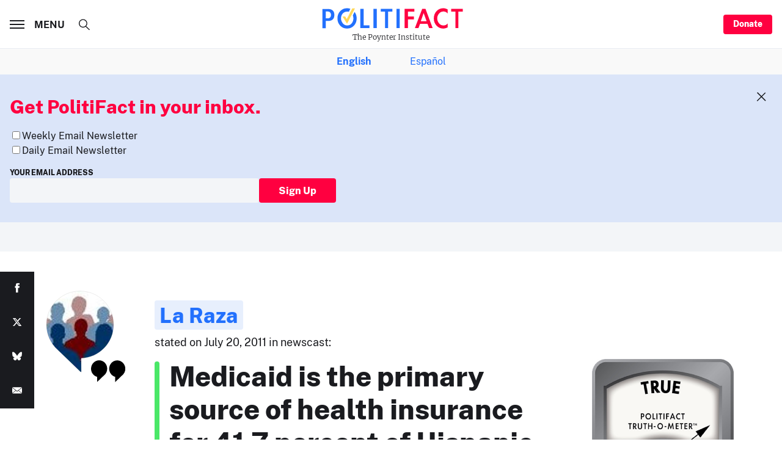

--- FILE ---
content_type: text/html; charset=utf-8
request_url: https://www.google.com/recaptcha/api2/aframe
body_size: 259
content:
<!DOCTYPE HTML><html><head><meta http-equiv="content-type" content="text/html; charset=UTF-8"></head><body><script nonce="2YTJFs1-xGBw6H8DOu829Q">/** Anti-fraud and anti-abuse applications only. See google.com/recaptcha */ try{var clients={'sodar':'https://pagead2.googlesyndication.com/pagead/sodar?'};window.addEventListener("message",function(a){try{if(a.source===window.parent){var b=JSON.parse(a.data);var c=clients[b['id']];if(c){var d=document.createElement('img');d.src=c+b['params']+'&rc='+(localStorage.getItem("rc::a")?sessionStorage.getItem("rc::b"):"");window.document.body.appendChild(d);sessionStorage.setItem("rc::e",parseInt(sessionStorage.getItem("rc::e")||0)+1);localStorage.setItem("rc::h",'1768912232085');}}}catch(b){}});window.parent.postMessage("_grecaptcha_ready", "*");}catch(b){}</script></body></html>